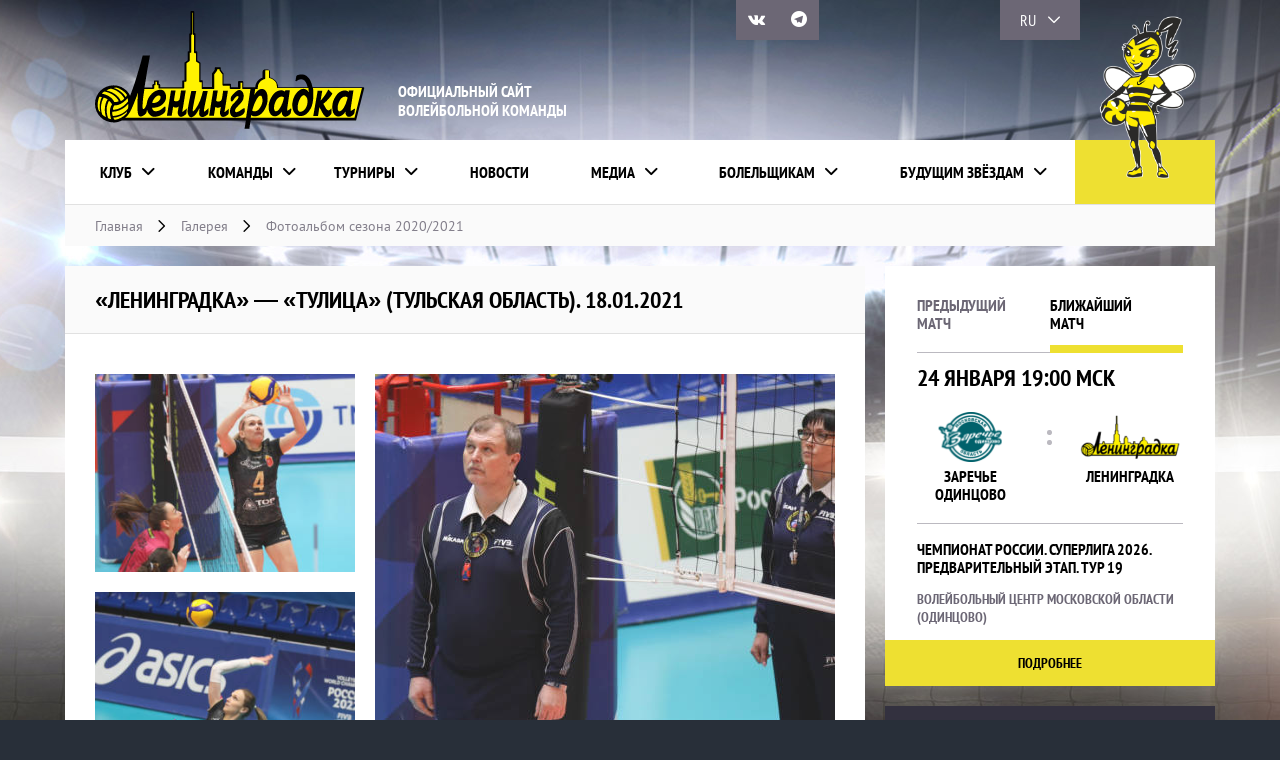

--- FILE ---
content_type: text/html; charset=UTF-8
request_url: http://leningradka.spb.ru/gallery/leningradka-tulitsa-tulskaya-oblast-18-01-2021/
body_size: 11828
content:
<!DOCTYPE html>
<html lang="ru_RU">
  <head>
    <title>«Ленинградка» — «Тулица» (Тульская область). 18.01.2021 &ndash; Ленинградка</title>
  <meta http-equiv="Content-Type" content="text/html; charset=UTF-8" />
 	<meta charset="utf-8">
	<meta http-equiv="x-ua-compatible" content="ie=edge">
	<meta name="viewport" content="width=device-width">

	<link rel="icon" type="image/png" href="/favicon-16x16.png" sizes="16x16">
	<link rel="icon" type="image/png" href="/favicon-32x32.png" sizes="32x32">
	<link rel="apple-touch-icon" sizes="180x180" href="/apple-touch-icon.png">
	<link rel="manifest" href="/manifest.json">
	<link rel="mask-icon" href="/safari-pinned-tab.svg" color="#001e8a">
	<meta name="theme-color" content="#ffffff">

	<!-- HTML5 shim and Respond.js for IE8 support of HTML5 elements and media queries -->
	<!-- WARNING: Respond.js doesn't work if you view the page via file:// -->
	<!--[if lt IE 9]>
	  <script src="https://oss.maxcdn.com/html5shiv/3.7.2/html5shiv.min.js"></script>
	  <script src="https://oss.maxcdn.com/respond/1.4.2/respond.min.js"></script>
	<![endif]-->


  
<!-- This site is optimized with the Yoast SEO plugin v4.5 - https://yoast.com/wordpress/plugins/seo/ -->
<meta name="description" content="Фотогалерея «Ленинградка» — «Тулица» (Тульская область). 18.01.2021 &ndash; Ленинградка."/>
<meta name="robots" content="noodp"/>
<link rel="canonical" href="https://leningradka.spb.ru/gallery/leningradka-tulitsa-tulskaya-oblast-18-01-2021/" />
<meta property="og:locale" content="ru_RU" />
<meta property="og:type" content="article" />
<meta property="og:title" content="«Ленинградка» — «Тулица» (Тульская область). 18.01.2021 &ndash; Ленинградка" />
<meta property="og:description" content="Фотогалерея «Ленинградка» — «Тулица» (Тульская область). 18.01.2021 &ndash; Ленинградка." />
<meta property="og:url" content="https://leningradka.spb.ru/gallery/leningradka-tulitsa-tulskaya-oblast-18-01-2021/" />
<meta property="og:site_name" content="Ленинградка" />
<meta property="og:image" content="https://leningradka.spb.ru/content/uploads/2021/01/REA_5960-1.jpg" />
<meta property="og:image:width" content="1500" />
<meta property="og:image:height" content="1073" />
<meta name="twitter:card" content="summary" />
<meta name="twitter:description" content="Фотогалерея «Ленинградка» — «Тулица» (Тульская область). 18.01.2021 &ndash; Ленинградка." />
<meta name="twitter:title" content="«Ленинградка» — «Тулица» (Тульская область). 18.01.2021 &ndash; Ленинградка" />
<meta name="twitter:image" content="https://leningradka.spb.ru/content/uploads/2021/01/REA_5960-1.jpg" />
<!-- / Yoast SEO plugin. -->

<link rel='dns-prefetch' href='//fonts.googleapis.com' />
<link rel='dns-prefetch' href='//s.w.org' />
		<script type="text/javascript">
			window._wpemojiSettings = {"baseUrl":"https:\/\/s.w.org\/images\/core\/emoji\/2.2.1\/72x72\/","ext":".png","svgUrl":"https:\/\/s.w.org\/images\/core\/emoji\/2.2.1\/svg\/","svgExt":".svg","source":{"concatemoji":"http:\/\/leningradka.spb.ru\/wp-includes\/js\/wp-emoji-release.min.js?ver=4.7.3"}};
			!function(a,b,c){function d(a){var b,c,d,e,f=String.fromCharCode;if(!k||!k.fillText)return!1;switch(k.clearRect(0,0,j.width,j.height),k.textBaseline="top",k.font="600 32px Arial",a){case"flag":return k.fillText(f(55356,56826,55356,56819),0,0),!(j.toDataURL().length<3e3)&&(k.clearRect(0,0,j.width,j.height),k.fillText(f(55356,57331,65039,8205,55356,57096),0,0),b=j.toDataURL(),k.clearRect(0,0,j.width,j.height),k.fillText(f(55356,57331,55356,57096),0,0),c=j.toDataURL(),b!==c);case"emoji4":return k.fillText(f(55357,56425,55356,57341,8205,55357,56507),0,0),d=j.toDataURL(),k.clearRect(0,0,j.width,j.height),k.fillText(f(55357,56425,55356,57341,55357,56507),0,0),e=j.toDataURL(),d!==e}return!1}function e(a){var c=b.createElement("script");c.src=a,c.defer=c.type="text/javascript",b.getElementsByTagName("head")[0].appendChild(c)}var f,g,h,i,j=b.createElement("canvas"),k=j.getContext&&j.getContext("2d");for(i=Array("flag","emoji4"),c.supports={everything:!0,everythingExceptFlag:!0},h=0;h<i.length;h++)c.supports[i[h]]=d(i[h]),c.supports.everything=c.supports.everything&&c.supports[i[h]],"flag"!==i[h]&&(c.supports.everythingExceptFlag=c.supports.everythingExceptFlag&&c.supports[i[h]]);c.supports.everythingExceptFlag=c.supports.everythingExceptFlag&&!c.supports.flag,c.DOMReady=!1,c.readyCallback=function(){c.DOMReady=!0},c.supports.everything||(g=function(){c.readyCallback()},b.addEventListener?(b.addEventListener("DOMContentLoaded",g,!1),a.addEventListener("load",g,!1)):(a.attachEvent("onload",g),b.attachEvent("onreadystatechange",function(){"complete"===b.readyState&&c.readyCallback()})),f=c.source||{},f.concatemoji?e(f.concatemoji):f.wpemoji&&f.twemoji&&(e(f.twemoji),e(f.wpemoji)))}(window,document,window._wpemojiSettings);
		</script>
		<style type="text/css">
img.wp-smiley,
img.emoji {
	display: inline !important;
	border: none !important;
	box-shadow: none !important;
	height: 1em !important;
	width: 1em !important;
	margin: 0 .07em !important;
	vertical-align: -0.1em !important;
	background: none !important;
	padding: 0 !important;
}
</style>
<link rel='stylesheet' id='contact-form-7-css'  href='http://leningradka.spb.ru/content/plugins/contact-form-7/includes/css/styles.css?ver=4.7' type='text/css' media='all' />
<link rel='stylesheet' id='dashicons-css'  href='http://leningradka.spb.ru/wp-includes/css/dashicons.min.css?ver=4.7.3' type='text/css' media='all' />
<link rel='stylesheet' id='sportspress-general-css'  href='//leningradka.spb.ru/content/plugins/sportspress-pro/includes/sportspress/assets/css/sportspress.css?ver=2.3.2' type='text/css' media='all' />
<link rel='stylesheet' id='sportspress-icons-css'  href='//leningradka.spb.ru/content/plugins/sportspress-pro/includes/sportspress/assets/css/icons.css?ver=2.2' type='text/css' media='all' />
<link rel='stylesheet' id='sportspress-league-menu-css'  href='//leningradka.spb.ru/content/plugins/sportspress-pro/includes/sportspress-league-menu/css/sportspress-league-menu.css?ver=2.1.2' type='text/css' media='all' />
<link rel='stylesheet' id='sportspress-event-statistics-css'  href='//leningradka.spb.ru/content/plugins/sportspress-pro/includes/sportspress-match-stats/css/sportspress-match-stats.css?ver=2.2' type='text/css' media='all' />
<link rel='stylesheet' id='sportspress-scoreboard-css'  href='//leningradka.spb.ru/content/plugins/sportspress-pro/includes/sportspress-scoreboard/css/sportspress-scoreboard.css?ver=2.2.4' type='text/css' media='all' />
<link rel='stylesheet' id='sportspress-scoreboard-ltr-css'  href='//leningradka.spb.ru/content/plugins/sportspress-pro/includes/sportspress-scoreboard/css/sportspress-scoreboard-ltr.css?ver=2.2.4' type='text/css' media='all' />
<link rel='stylesheet' id='sportspress-timelines-css'  href='//leningradka.spb.ru/content/plugins/sportspress-pro/includes/sportspress-timelines/css/sportspress-timelines.css?ver=2.2' type='text/css' media='all' />
<link rel='stylesheet' id='sportspress-tournaments-css'  href='//leningradka.spb.ru/content/plugins/sportspress-pro/includes/sportspress-tournaments/css/sportspress-tournaments.css?ver=2.3' type='text/css' media='all' />
<link rel='stylesheet' id='sportspress-tournaments-ltr-css'  href='//leningradka.spb.ru/content/plugins/sportspress-pro/includes/sportspress-tournaments/css/sportspress-tournaments-ltr.css?ver=2.3' type='text/css' media='all' />
<link rel='stylesheet' id='jquery-bracket-css'  href='//leningradka.spb.ru/content/plugins/sportspress-pro/includes/sportspress-tournaments/css/jquery.bracket.min.css?ver=0.11.0' type='text/css' media='all' />
<link rel='stylesheet' id='sportspress-twitter-css'  href='//leningradka.spb.ru/content/plugins/sportspress-pro/includes/sportspress-twitter/css/sportspress-twitter.css?ver=2.1.1' type='text/css' media='all' />
<link rel='stylesheet' id='sportspress-user-scores-css'  href='//leningradka.spb.ru/content/plugins/sportspress-pro/includes/sportspress-user-scores/css/sportspress-user-scores.css?ver=2.3' type='text/css' media='all' />
<link rel='stylesheet' id='sportspress-roboto-css'  href='//fonts.googleapis.com/css?family=Roboto%3A400%2C500&#038;subset=cyrillic%2Ccyrillic-ext%2Cgreek%2Cgreek-ext%2Clatin-ext%2Cvietnamese&#038;ver=2.3' type='text/css' media='all' />
<link rel='stylesheet' id='sportspress-style-css'  href='//leningradka.spb.ru/content/plugins/sportspress-pro/includes/sportspress/assets/css/sportspress-style.css?ver=2.3' type='text/css' media='all' />
<link rel='stylesheet' id='sportspress-style-ltr-css'  href='//leningradka.spb.ru/content/plugins/sportspress-pro/includes/sportspress/assets/css/sportspress-style-ltr.css?ver=2.3' type='text/css' media='all' />
<link rel='stylesheet' id='wp-polls-css'  href='http://leningradka.spb.ru/content/plugins/wp-polls/polls-css.css?ver=2.73.8' type='text/css' media='all' />
<style id='wp-polls-inline-css' type='text/css'>
.wp-polls .pollbar {
	margin: 1px;
	font-size: 12px;
	line-height: 14px;
	height: 14px;
	background: #eee031;
	border: 1px solid #eee031;
}

</style>
<link rel='stylesheet' id='InformaPro-css'  href='http://leningradka.spb.ru/content/themes/pw-leningradka/fonts/InformaPro/stylesheet.css?ver=4.7.3' type='text/css' media='all' />
<link rel='stylesheet' id='WIcons-css'  href='http://leningradka.spb.ru/content/themes/pw-leningradka/fonts/Icons/style.css?ver=4.7.3' type='text/css' media='all' />
<link rel='stylesheet' id='ptsans-css'  href='http://leningradka.spb.ru/content/themes/pw-leningradka/fonts/ptsans/ptsans.css?ver=4.7.3' type='text/css' media='all' />
<link rel='stylesheet' id='ptsansnarrow-css'  href='http://leningradka.spb.ru/content/themes/pw-leningradka/fonts/ptsansnarrow/ptsansnarrow.css?ver=4.7.3' type='text/css' media='all' />
<link rel='stylesheet' id='normalize-css'  href='http://leningradka.spb.ru/content/themes/pw-leningradka/css/normalize.css?ver=4.7.3' type='text/css' media='all' />
<link rel='stylesheet' id='swiper-css'  href='http://leningradka.spb.ru/content/themes/pw-leningradka/css/swiper.min.css?ver=4.7.3' type='text/css' media='all' />
<link rel='stylesheet' id='mystyle-css'  href='http://leningradka.spb.ru/content/themes/pw-leningradka/css/style.css?v=1.13&#038;ver=4.7.3' type='text/css' media='all' />
<link rel='stylesheet' id='respond-css'  href='http://leningradka.spb.ru/content/themes/pw-leningradka/css/respond.css?v=1.13&#038;ver=4.7.3' type='text/css' media='all' />
<link rel='stylesheet' id='lightgallery-css'  href='http://leningradka.spb.ru/content/themes/pw-leningradka/lightgallery/css/lightgallery.min.css?ver=4.7.3' type='text/css' media='all' />
<style type="text/css"></style><script type='text/javascript' src='http://leningradka.spb.ru/content/themes/pw-leningradka/js/jquery.min.js?ver=4.7.3'></script>
<script type='text/javascript' src='http://leningradka.spb.ru/content/plugins/sportspress-pro/includes/sportspress-tournaments/js/jquery.bracket.min.js?ver=0.11.0'></script>
<script type='text/javascript' src='http://leningradka.spb.ru/content/themes/pw-leningradka/js/jquery.mousewheel.min.js?ver=4.7.3'></script>
<script type='text/javascript' src='http://leningradka.spb.ru/content/themes/pw-leningradka/lightgallery/js/lightgallery.min.js?ver=4.7.3'></script>
<script type='text/javascript' src='http://leningradka.spb.ru/content/themes/pw-leningradka/js/swiper.jquery.min.js?ver=4.7.3'></script>
<script type='text/javascript' src='http://leningradka.spb.ru/content/themes/pw-leningradka/js/tabs.js?ver=4.7.3'></script>
<script type='text/javascript' src='http://leningradka.spb.ru/content/themes/pw-leningradka/js/jquery.fitvids.js?ver=4.7.3'></script>
<script type='text/javascript' src='http://leningradka.spb.ru/content/themes/pw-leningradka/js/scripts.js?v=7&#038;ver=4.7.3'></script>
<link rel='https://api.w.org/' href='https://leningradka.spb.ru/wp-json/' />
<link rel="alternate" type="application/json+oembed" href="https://leningradka.spb.ru/wp-json/oembed/1.0/embed?url=https%3A%2F%2Fleningradka.spb.ru%2Fgallery%2Fleningradka-tulitsa-tulskaya-oblast-18-01-2021%2F" />
<link rel="alternate" type="text/xml+oembed" href="https://leningradka.spb.ru/wp-json/oembed/1.0/embed?url=https%3A%2F%2Fleningradka.spb.ru%2Fgallery%2Fleningradka-tulitsa-tulskaya-oblast-18-01-2021%2F&#038;format=xml" />
		<div id="fb-root"></div>
		<script>(function(d, s, id) {
		  var js, fjs = d.getElementsByTagName(s)[0];
		  if (d.getElementById(id)) return;
		  js = d.createElement(s); js.id = id;
		  js.src = "//connect.facebook.net/en_US/sdk.js#xfbml=1&version=v2.8&appId=818713328266556";
		  fjs.parentNode.insertBefore(js, fjs);
		}(document, 'script', 'facebook-jssdk'));</script>
		<link rel="icon" href="https://leningradka.spb.ru/content/uploads/2018/09/cropped-New-Project-32x32.png" sizes="32x32" />
<link rel="icon" href="https://leningradka.spb.ru/content/uploads/2018/09/cropped-New-Project-192x192.png" sizes="192x192" />
<link rel="apple-touch-icon-precomposed" href="https://leningradka.spb.ru/content/uploads/2018/09/cropped-New-Project-180x180.png" />
<meta name="msapplication-TileImage" content="https://leningradka.spb.ru/content/uploads/2018/09/cropped-New-Project-270x270.png" />

  
  </head>
  <body class="gallery-template-default single single-gallery postid-40841">



	<!-- Header -->
	<header id="header">
		<div class="container">
			<div class="h__top">
				<a class="h__top-logo" href="https://leningradka.spb.ru/" title=""></a>
				<div class="h__top-desc">ОФИЦИАЛЬНЫЙ САЙТ ВОЛЕЙБОЛЬНОЙ КОМАНДЫ</div>
			</div>
			<nav id="nav">
				<ul id="main-menu" class="menu"><li id="menu-item-6513" class="menu-item menu-item-type-custom menu-item-object-custom menu-item-has-children menu-item-6513"><a href="#">Клуб</a>
<ul class="sub-menu">
	<li id="menu-item-6514" class="menu-item menu-item-type-post_type menu-item-object-page menu-item-6514"><a href="https://leningradka.spb.ru/club/">О клубе</a></li>
	<li id="menu-item-29" class="menu-item menu-item-type-post_type menu-item-object-page menu-item-29"><a href="https://leningradka.spb.ru/club/history/">История</a></li>
	<li id="menu-item-5173" class="menu-item menu-item-type-post_type menu-item-object-page menu-item-5173"><a href="https://leningradka.spb.ru/club/administration/">Администрация</a></li>
	<li id="menu-item-34" class="menu-item menu-item-type-post_type menu-item-object-page menu-item-34"><a href="https://leningradka.spb.ru/club/contacts/">Контакты</a></li>
	<li id="menu-item-65302" class="menu-item menu-item-type-post_type menu-item-object-page menu-item-65302"><a href="https://leningradka.spb.ru/club/partnyory/">Партнёры</a></li>
	<li id="menu-item-32" class="menu-item menu-item-type-post_type menu-item-object-page menu-item-32"><a href="https://leningradka.spb.ru/club/arenas/">Арены</a></li>
	<li id="menu-item-5174" class="menu-item menu-item-type-post_type menu-item-object-page menu-item-5174"><a href="https://leningradka.spb.ru/club/results/">Все результаты команды</a></li>
</ul>
</li>
<li id="menu-item-5175" class="menu-item menu-item-type-custom menu-item-object-custom menu-item-has-children menu-item-5175"><a href="#">Команды</a>
<ul class="sub-menu">
	<li id="menu-item-6515" class="menu-item menu-item-type-custom menu-item-object-custom menu-item-has-children menu-item-6515"><a href="https://leningradka.spb.ru/team/leningradka/">Ленинградка</a>
	<ul class="sub-menu">
		<li id="menu-item-5325" class="menu-item menu-item-type-post_type menu-item-object-sp_team menu-item-5325"><a href="https://leningradka.spb.ru/team/leningradka/">Состав команды</a></li>
		<li id="menu-item-32279" class="menu-item menu-item-type-post_type menu-item-object-sp_list menu-item-32279"><a href="https://leningradka.spb.ru/list/leningradka-2016-2017/">Игроки</a></li>
		<li id="menu-item-5420" class="menu-item menu-item-type-post_type menu-item-object-sp_directory menu-item-5420"><a href="https://leningradka.spb.ru/directory/trenery-leningradka/">Тренеры</a></li>
		<li id="menu-item-5391" class="menu-item menu-item-type-custom menu-item-object-custom menu-item-5391"><a href="https://leningradka.spb.ru/statistics/superliga-2024-2025-zhenshhiny/">Статистика</a></li>
	</ul>
</li>
	<li id="menu-item-6516" class="menu-item menu-item-type-custom menu-item-object-custom menu-item-has-children menu-item-6516"><a href="https://leningradka.spb.ru/team/leningradka-m/">Ленинградка-М</a>
	<ul class="sub-menu">
		<li id="menu-item-5324" class="menu-item menu-item-type-post_type menu-item-object-sp_team menu-item-5324"><a href="https://leningradka.spb.ru/team/leningradka-m/">Состав команды</a></li>
		<li id="menu-item-5304" class="menu-item menu-item-type-post_type menu-item-object-sp_list menu-item-5304"><a href="https://leningradka.spb.ru/list/leningradka-m-2016-2017/">Игроки</a></li>
		<li id="menu-item-5422" class="menu-item menu-item-type-post_type menu-item-object-sp_directory menu-item-5422"><a href="https://leningradka.spb.ru/directory/trenery/">Тренеры</a></li>
		<li id="menu-item-5401" class="menu-item menu-item-type-custom menu-item-object-custom menu-item-5401"><a href="https://leningradka.spb.ru/statistics/molodezhnaya-liga-2024-2025-zhenshhiny/">Статистика</a></li>
	</ul>
</li>
</ul>
</li>
<li id="menu-item-5180" class="menu-item menu-item-type-custom menu-item-object-custom menu-item-has-children menu-item-5180"><a href="#">Турниры</a>
<ul class="sub-menu">
	<li id="menu-item-6741" class="menu-item menu-item-type-custom menu-item-object-custom menu-item-has-children menu-item-6741"><a href="https://leningradka.spb.ru/league/chempionat-rossii-superliga/">Чемпионат России. Суперлига</a>
	<ul class="sub-menu">
		<li id="menu-item-6740" class="menu-item menu-item-type-post_type menu-item-object-page menu-item-6740"><a href="https://leningradka.spb.ru/kalendar-chempionat-rossii/">Календарь</a></li>
		<li id="menu-item-5181" class="menu-item menu-item-type-custom menu-item-object-custom menu-item-5181"><a href="/league/chempionat-rossii-superliga/">Результаты</a></li>
	</ul>
</li>
	<li id="menu-item-82206" class="menu-item menu-item-type-custom menu-item-object-custom menu-item-has-children menu-item-82206"><a href="https://leningradka.spb.ru/calendar/kalendar-superkubok-rossii-2025/">Суперкубок России</a>
	<ul class="sub-menu">
		<li id="menu-item-82207" class="menu-item menu-item-type-post_type menu-item-object-page menu-item-82207"><a href="https://leningradka.spb.ru/kalendar-superkubka-rossii/">Календарь</a></li>
		<li id="menu-item-82208" class="menu-item menu-item-type-custom menu-item-object-custom menu-item-82208"><a href="https://leningradka.spb.ru/league/superkubok-rossii/">Результаты</a></li>
	</ul>
</li>
	<li id="menu-item-6746" class="menu-item menu-item-type-custom menu-item-object-custom menu-item-has-children menu-item-6746"><a href="https://leningradka.spb.ru/league/chempionat-rossii-molodyozhnaya-liga/">Чемпионат России. Молодёжная лига</a>
	<ul class="sub-menu">
		<li id="menu-item-6745" class="menu-item menu-item-type-post_type menu-item-object-page menu-item-6745"><a href="https://leningradka.spb.ru/calendar/">Календарь</a></li>
		<li id="menu-item-5182" class="menu-item menu-item-type-custom menu-item-object-custom menu-item-5182"><a href="/league/chempionat-rossii-molodyozhnaya-liga/">Результаты</a></li>
	</ul>
</li>
	<li id="menu-item-79591" class="menu-item menu-item-type-custom menu-item-object-custom menu-item-has-children menu-item-79591"><a href="https://leningradka.spb.ru/calendar/kalendar-kubok-pobedy-predvaritelnyj-etap/">Кубок Победы</a>
	<ul class="sub-menu">
		<li id="menu-item-79598" class="menu-item menu-item-type-post_type menu-item-object-page menu-item-79598"><a href="https://leningradka.spb.ru/kalendar-kubka-pobedy/">Календарь</a></li>
		<li id="menu-item-79593" class="menu-item menu-item-type-custom menu-item-object-custom menu-item-79593"><a href="https://leningradka.spb.ru/league/predvaritelnyj-etap-kubok-pobedy/">Результаты</a></li>
	</ul>
</li>
	<li id="menu-item-6753" class="menu-item menu-item-type-custom menu-item-object-custom menu-item-has-children menu-item-6753"><a href="https://leningradka.spb.ru/league/kubok-rossii/">Кубок России</a>
	<ul class="sub-menu">
		<li id="menu-item-6755" class="menu-item menu-item-type-post_type menu-item-object-page menu-item-6755"><a href="https://leningradka.spb.ru/kalendar-kubok-rossii/">Календарь</a></li>
		<li id="menu-item-5183" class="menu-item menu-item-type-custom menu-item-object-custom menu-item-5183"><a href="/league/kubok-rossii/">Результаты</a></li>
	</ul>
</li>
	<li id="menu-item-14817" class="menu-item menu-item-type-custom menu-item-object-custom menu-item-has-children menu-item-14817"><a href="https://leningradka.spb.ru/league/kubok-molodezhnoj-ligi/">Кубок молодёжной лиги</a>
	<ul class="sub-menu">
		<li id="menu-item-14818" class="menu-item menu-item-type-post_type menu-item-object-page menu-item-14818"><a href="https://leningradka.spb.ru/kalendar-kubka-molodyozhnoj-ligi/">Календарь</a></li>
		<li id="menu-item-15458" class="menu-item menu-item-type-custom menu-item-object-custom menu-item-15458"><a href="/league/kubok-molodezhnoj-ligi/">Результаты</a></li>
	</ul>
</li>
</ul>
</li>
<li id="menu-item-5184" class="hide menu-item menu-item-type-taxonomy menu-item-object-category menu-item-5184"><a href="https://leningradka.spb.ru/news/">Новости</a></li>
<li id="menu-item-5185" class="hide menu-item menu-item-type-custom menu-item-object-custom menu-item-has-children menu-item-5185"><a href="#">Медиа</a>
<ul class="sub-menu">
	<li id="menu-item-5187" class="menu-item menu-item-type-post_type menu-item-object-page menu-item-5187"><a href="https://leningradka.spb.ru/gallery/">Галерея</a></li>
	<li id="menu-item-5186" class="menu-item menu-item-type-post_type menu-item-object-page menu-item-5186"><a href="https://leningradka.spb.ru/video/">Видео</a></li>
	<li id="menu-item-5188" class="menu-item menu-item-type-taxonomy menu-item-object-category menu-item-5188"><a href="https://leningradka.spb.ru/pressa/">Пресса о нас</a></li>
</ul>
</li>
<li id="menu-item-6510" class="menu-item menu-item-type-custom menu-item-object-custom menu-item-has-children menu-item-6510"><a href="#">Болельщикам</a>
<ul class="sub-menu">
	<li id="menu-item-13269" class="menu-item menu-item-type-taxonomy menu-item-object-category menu-item-13269"><a href="https://leningradka.spb.ru/fan-klub/">Фан-клуб</a></li>
	<li id="menu-item-5195" class="menu-item menu-item-type-post_type menu-item-object-page menu-item-5195"><a href="https://leningradka.spb.ru/bolelshhikam/poleznye-ssylki/">Полезные ссылки</a></li>
	<li id="menu-item-5196" class="menu-item menu-item-type-post_type menu-item-object-page menu-item-5196"><a href="https://leningradka.spb.ru/bolelshhikam/luchshie-foto/">Лучшие фото</a></li>
	<li id="menu-item-57562" class="menu-item menu-item-type-taxonomy menu-item-object-category menu-item-57562"><a href="https://leningradka.spb.ru/100-let-rossijskomu-volejbolu/">100 лет российскому волейболу</a></li>
	<li id="menu-item-67678" class="menu-item menu-item-type-taxonomy menu-item-object-category menu-item-67678"><a href="https://leningradka.spb.ru/zhyolto-chyornaya-lyubov/">«Жёлто-чёрная любовь»</a></li>
	<li id="menu-item-12766" class="menu-item menu-item-type-custom menu-item-object-custom menu-item-has-children menu-item-12766"><a href="https://leningradka.spb.ru/vne-ploshhadki-galereya/">Вне площадки</a>
	<ul class="sub-menu">
		<li id="menu-item-5198" class="menu-item menu-item-type-taxonomy menu-item-object-category menu-item-5198"><a href="https://leningradka.spb.ru/vne-ploshhadki/">Новости</a></li>
		<li id="menu-item-12767" class="menu-item menu-item-type-post_type menu-item-object-page menu-item-12767"><a href="https://leningradka.spb.ru/vne-ploshhadki-galereya/">Галерея</a></li>
	</ul>
</li>
	<li id="menu-item-6384" class="menu-item menu-item-type-post_type menu-item-object-page menu-item-6384"><a href="https://leningradka.spb.ru/pollsarchive/">Голосования</a></li>
</ul>
</li>
<li id="menu-item-6511" class="menu-item menu-item-type-custom menu-item-object-custom menu-item-has-children menu-item-6511"><a href="#">Будущим звёздам</a>
<ul class="sub-menu">
	<li id="menu-item-5263" class="menu-item menu-item-type-post_type menu-item-object-page menu-item-5263"><a href="https://leningradka.spb.ru/budushhim-zvyozdam/kolledzh-olimpijskogo-rezerva/">Колледж олимпийского резерва</a></li>
	<li id="menu-item-57105" class="menu-item menu-item-type-post_type menu-item-object-page menu-item-57105"><a href="https://leningradka.spb.ru/budushhim-zvyozdam/gruppa-podgotovki/">Группа подготовки</a></li>
	<li id="menu-item-5262" class="menu-item menu-item-type-post_type menu-item-object-page menu-item-5262"><a href="https://leningradka.spb.ru/budushhim-zvyozdam/volejbol-detyam/">Волейбол — детям</a></li>
</ul>
</li>
</ul>				<div class="h__bee"></div>
			</nav>
			
			
										<ul class="hsocial">
												<li><a href="https://vk.com/leningradkaspb" target="_blank" title="Мы вКонтакте"><i class="icon icon-vk"></i></a></li>												
												<li><a href="https://t.me/team_leningradka" target="_blank" title="Наш Telegram"><i class="icon icon-telegram"></i></a></li>
					</ul>
										
					
			<ul class="h__lang">
				<li class="active">
					<a href="#" title="">RU</a>
				</li>
				<li>
					<a href="/en/" title="">EN</a>
				</li>
			</ul>
		</div>
	</header>
	<!-- // Header -->




	<!-- Breadcrumbs -->
		<div id="breadcrumbs">
		<div class="container">
			<div class="breadcrumbs">
				<a href="/" title="Главная">Главная</a>
				<span class="icon icon-down-chevron"></span>
				<a href="/gallery/" title="Галерея">Галерея</a>
				<span class="icon icon-down-chevron"></span>
				<a href="https://leningradka.spb.ru/album/2020-2021/" title="Фотоальбом сезона 2020/2021">Фотоальбом сезона 2020/2021</a>
			</div>
		</div>
	</div>
      	<!-- // Breadcrumbs -->


	<!-- Home -->
	<div id="content" class="container">
		<!-- Main -->
		<main id="main" role="main" class="album nostretch">
			<div class="m__page no-footer">
				<header class="m__page-header">
					<h1>«Ленинградка» — «Тулица» (Тульская область). 18.01.2021</h1>
				</header>
				        
        
                    
                    
                    
                    
                    
                    
                    
                    
                    
                    
                    
                    
                    
                    
                    
                    
                    
                    
                    
                    
                    
                    
                    
                    
                    
                    
                    
                    
                    
                    
                    
                    
                    
                    
                    
                    
                    
                    
                    
                    
                    
                    
                    
                    
                    
                    
                    
                    
                    
                    
                    
                    
                    
                    
                    
                    
                    
                    
                    
                    
                    
                    
                    
                    
                    
                    
                    
                    
                    
                    
                    
                    
                    
                    
                    
                    
                    
                    
                    
                    
                    
                    
                    
                    
                    
                    
                    
                    
                    
                    
                    
                    
                    
                    
                    
                    
                    					<div class="m__page-photos">
						<ul class="lightgallery">
              <li class="big right" data-src="https://leningradka.spb.ru/content/uploads/2021/01/ERA_6273.jpg"><img class="img-responsive" alt="" title="" src="https://leningradka.spb.ru/content/uploads/2021/01/ERA_6273-460x415.jpg" ></li><li class="small" data-src="https://leningradka.spb.ru/content/uploads/2021/01/ERA_6341.jpg"><img class="img-responsive" alt="" title="" src="https://leningradka.spb.ru/content/uploads/2021/01/ERA_6341-300x228.jpg" ></li><li class="small" data-src="https://leningradka.spb.ru/content/uploads/2021/01/ERA_6345.jpg"><img class="img-responsive" alt="" title="" src="https://leningradka.spb.ru/content/uploads/2021/01/ERA_6345-300x228.jpg" ></li><li class="big" data-src="https://leningradka.spb.ru/content/uploads/2021/01/ERA_6425-1.jpg"><img class="img-responsive" alt="" title="" src="https://leningradka.spb.ru/content/uploads/2021/01/ERA_6425-1-460x415.jpg" ></li><li class="small" data-src="https://leningradka.spb.ru/content/uploads/2021/01/ERA_6448.jpg"><img class="img-responsive" alt="" title="" src="https://leningradka.spb.ru/content/uploads/2021/01/ERA_6448-300x228.jpg" ></li><li class="small" data-src="https://leningradka.spb.ru/content/uploads/2021/01/ERA_6451.jpg"><img class="img-responsive" alt="" title="" src="https://leningradka.spb.ru/content/uploads/2021/01/ERA_6451-300x228.jpg" ></li><li class="big right" data-src="https://leningradka.spb.ru/content/uploads/2021/01/ERA_6453.jpg"><img class="img-responsive" alt="" title="" src="https://leningradka.spb.ru/content/uploads/2021/01/ERA_6453-460x415.jpg" ></li><li class="small" data-src="https://leningradka.spb.ru/content/uploads/2021/01/ERA_6464.jpg"><img class="img-responsive" alt="" title="" src="https://leningradka.spb.ru/content/uploads/2021/01/ERA_6464-300x228.jpg" ></li><li class="small" data-src="https://leningradka.spb.ru/content/uploads/2021/01/ERA_6482.jpg"><img class="img-responsive" alt="" title="" src="https://leningradka.spb.ru/content/uploads/2021/01/ERA_6482-300x228.jpg" ></li><li class="big" data-src="https://leningradka.spb.ru/content/uploads/2021/01/ERA_6485.jpg"><img class="img-responsive" alt="" title="" src="https://leningradka.spb.ru/content/uploads/2021/01/ERA_6485-460x415.jpg" ></li><li class="small" data-src="https://leningradka.spb.ru/content/uploads/2021/01/ERA_6508.jpg"><img class="img-responsive" alt="" title="" src="https://leningradka.spb.ru/content/uploads/2021/01/ERA_6508-300x228.jpg" ></li><li class="small" data-src="https://leningradka.spb.ru/content/uploads/2021/01/ERA_6521.jpg"><img class="img-responsive" alt="" title="" src="https://leningradka.spb.ru/content/uploads/2021/01/ERA_6521-300x228.jpg" ></li><li class="big right" data-src="https://leningradka.spb.ru/content/uploads/2021/01/ERA_6577.jpg"><img class="img-responsive" alt="" title="" src="https://leningradka.spb.ru/content/uploads/2021/01/ERA_6577-460x415.jpg" ></li><li class="small" data-src="https://leningradka.spb.ru/content/uploads/2021/01/ERA_6599.jpg"><img class="img-responsive" alt="" title="" src="https://leningradka.spb.ru/content/uploads/2021/01/ERA_6599-300x228.jpg" ></li><li class="small" data-src="https://leningradka.spb.ru/content/uploads/2021/01/ERA_6627.jpg"><img class="img-responsive" alt="" title="" src="https://leningradka.spb.ru/content/uploads/2021/01/ERA_6627-300x228.jpg" ></li><li class="big" data-src="https://leningradka.spb.ru/content/uploads/2021/01/ERA_6642.jpg"><img class="img-responsive" alt="" title="" src="https://leningradka.spb.ru/content/uploads/2021/01/ERA_6642-460x415.jpg" ></li><li class="small" data-src="https://leningradka.spb.ru/content/uploads/2021/01/ERA_6654.jpg"><img class="img-responsive" alt="" title="" src="https://leningradka.spb.ru/content/uploads/2021/01/ERA_6654-300x228.jpg" ></li><li class="small" data-src="https://leningradka.spb.ru/content/uploads/2021/01/ERA_6666-1.jpg"><img class="img-responsive" alt="" title="" src="https://leningradka.spb.ru/content/uploads/2021/01/ERA_6666-1-300x228.jpg" ></li><li class="big right" data-src="https://leningradka.spb.ru/content/uploads/2021/01/ERA_6680-1.jpg"><img class="img-responsive" alt="" title="" src="https://leningradka.spb.ru/content/uploads/2021/01/ERA_6680-1-460x415.jpg" ></li><li class="small" data-src="https://leningradka.spb.ru/content/uploads/2021/01/ERA_6732-1.jpg"><img class="img-responsive" alt="" title="" src="https://leningradka.spb.ru/content/uploads/2021/01/ERA_6732-1-300x228.jpg" ></li><li class="small" data-src="https://leningradka.spb.ru/content/uploads/2021/01/ERA_6772.jpg"><img class="img-responsive" alt="" title="" src="https://leningradka.spb.ru/content/uploads/2021/01/ERA_6772-300x228.jpg" ></li><li class="big" data-src="https://leningradka.spb.ru/content/uploads/2021/01/ERA_6776.jpg"><img class="img-responsive" alt="" title="" src="https://leningradka.spb.ru/content/uploads/2021/01/ERA_6776-460x415.jpg" ></li><li class="small" data-src="https://leningradka.spb.ru/content/uploads/2021/01/ERA_6816.jpg"><img class="img-responsive" alt="" title="" src="https://leningradka.spb.ru/content/uploads/2021/01/ERA_6816-300x228.jpg" ></li><li class="small" data-src="https://leningradka.spb.ru/content/uploads/2021/01/ERA_6826.jpg"><img class="img-responsive" alt="" title="" src="https://leningradka.spb.ru/content/uploads/2021/01/ERA_6826-300x228.jpg" ></li><li class="big right" data-src="https://leningradka.spb.ru/content/uploads/2021/01/ERA_6843.jpg"><img class="img-responsive" alt="" title="" src="https://leningradka.spb.ru/content/uploads/2021/01/ERA_6843-460x415.jpg" ></li><li class="small" data-src="https://leningradka.spb.ru/content/uploads/2021/01/ERA_6856.jpg"><img class="img-responsive" alt="" title="" src="https://leningradka.spb.ru/content/uploads/2021/01/ERA_6856-300x228.jpg" ></li><li class="small" data-src="https://leningradka.spb.ru/content/uploads/2021/01/ERA_6858.jpg"><img class="img-responsive" alt="" title="" src="https://leningradka.spb.ru/content/uploads/2021/01/ERA_6858-300x228.jpg" ></li><li class="big" data-src="https://leningradka.spb.ru/content/uploads/2021/01/ERA_6883-1.jpg"><img class="img-responsive" alt="" title="" src="https://leningradka.spb.ru/content/uploads/2021/01/ERA_6883-1-460x415.jpg" ></li><li class="small" data-src="https://leningradka.spb.ru/content/uploads/2021/01/ERA_6912-1.jpg"><img class="img-responsive" alt="" title="" src="https://leningradka.spb.ru/content/uploads/2021/01/ERA_6912-1-300x228.jpg" ></li><li class="small" data-src="https://leningradka.spb.ru/content/uploads/2021/01/ERA_6923.jpg"><img class="img-responsive" alt="" title="" src="https://leningradka.spb.ru/content/uploads/2021/01/ERA_6923-300x228.jpg" ></li><li class="big right" data-src="https://leningradka.spb.ru/content/uploads/2021/01/ERA_6935.jpg"><img class="img-responsive" alt="" title="" src="https://leningradka.spb.ru/content/uploads/2021/01/ERA_6935-460x415.jpg" ></li><li class="small" data-src="https://leningradka.spb.ru/content/uploads/2021/01/ERA_6956-1.jpg"><img class="img-responsive" alt="" title="" src="https://leningradka.spb.ru/content/uploads/2021/01/ERA_6956-1-300x228.jpg" ></li><li class="small" data-src="https://leningradka.spb.ru/content/uploads/2021/01/REA_4910-1.jpg"><img class="img-responsive" alt="" title="" src="https://leningradka.spb.ru/content/uploads/2021/01/REA_4910-1-300x228.jpg" ></li><li class="big" data-src="https://leningradka.spb.ru/content/uploads/2021/01/REA_4931.jpg"><img class="img-responsive" alt="" title="" src="https://leningradka.spb.ru/content/uploads/2021/01/REA_4931-460x415.jpg" ></li><li class="small" data-src="https://leningradka.spb.ru/content/uploads/2021/01/REA_4973.jpg"><img class="img-responsive" alt="" title="" src="https://leningradka.spb.ru/content/uploads/2021/01/REA_4973-300x228.jpg" ></li><li class="small" data-src="https://leningradka.spb.ru/content/uploads/2021/01/REA_4975.jpg"><img class="img-responsive" alt="" title="" src="https://leningradka.spb.ru/content/uploads/2021/01/REA_4975-300x228.jpg" ></li><li class="big right" data-src="https://leningradka.spb.ru/content/uploads/2021/01/REA_4988.jpg"><img class="img-responsive" alt="" title="" src="https://leningradka.spb.ru/content/uploads/2021/01/REA_4988-460x415.jpg" ></li><li class="small" data-src="https://leningradka.spb.ru/content/uploads/2021/01/REA_4992.jpg"><img class="img-responsive" alt="" title="" src="https://leningradka.spb.ru/content/uploads/2021/01/REA_4992-300x228.jpg" ></li><li class="small" data-src="https://leningradka.spb.ru/content/uploads/2021/01/REA_5007-1.jpg"><img class="img-responsive" alt="" title="" src="https://leningradka.spb.ru/content/uploads/2021/01/REA_5007-1-300x228.jpg" ></li><li class="big" data-src="https://leningradka.spb.ru/content/uploads/2021/01/REA_5055.jpg"><img class="img-responsive" alt="" title="" src="https://leningradka.spb.ru/content/uploads/2021/01/REA_5055-460x415.jpg" ></li><li class="small" data-src="https://leningradka.spb.ru/content/uploads/2021/01/REA_5072.jpg"><img class="img-responsive" alt="" title="" src="https://leningradka.spb.ru/content/uploads/2021/01/REA_5072-300x228.jpg" ></li><li class="small" data-src="https://leningradka.spb.ru/content/uploads/2021/01/REA_5097.jpg"><img class="img-responsive" alt="" title="" src="https://leningradka.spb.ru/content/uploads/2021/01/REA_5097-300x228.jpg" ></li><li class="big right" data-src="https://leningradka.spb.ru/content/uploads/2021/01/REA_5104.jpg"><img class="img-responsive" alt="" title="" src="https://leningradka.spb.ru/content/uploads/2021/01/REA_5104-460x415.jpg" ></li><li class="small" data-src="https://leningradka.spb.ru/content/uploads/2021/01/REA_5112.jpg"><img class="img-responsive" alt="" title="" src="https://leningradka.spb.ru/content/uploads/2021/01/REA_5112-300x228.jpg" ></li><li class="small" data-src="https://leningradka.spb.ru/content/uploads/2021/01/REA_5122-1.jpg"><img class="img-responsive" alt="" title="" src="https://leningradka.spb.ru/content/uploads/2021/01/REA_5122-1-300x228.jpg" ></li><li class="big" data-src="https://leningradka.spb.ru/content/uploads/2021/01/REA_5124.jpg"><img class="img-responsive" alt="" title="" src="https://leningradka.spb.ru/content/uploads/2021/01/REA_5124-460x415.jpg" ></li><li class="small" data-src="https://leningradka.spb.ru/content/uploads/2021/01/REA_5137-1.jpg"><img class="img-responsive" alt="" title="" src="https://leningradka.spb.ru/content/uploads/2021/01/REA_5137-1-300x228.jpg" ></li><li class="small" data-src="https://leningradka.spb.ru/content/uploads/2021/01/REA_5188.jpg"><img class="img-responsive" alt="" title="" src="https://leningradka.spb.ru/content/uploads/2021/01/REA_5188-300x228.jpg" ></li><li class="big right" data-src="https://leningradka.spb.ru/content/uploads/2021/01/REA_5193.jpg"><img class="img-responsive" alt="" title="" src="https://leningradka.spb.ru/content/uploads/2021/01/REA_5193-460x415.jpg" ></li><li class="small" data-src="https://leningradka.spb.ru/content/uploads/2021/01/REA_5221-1.jpg"><img class="img-responsive" alt="" title="" src="https://leningradka.spb.ru/content/uploads/2021/01/REA_5221-1-300x228.jpg" ></li><li class="small" data-src="https://leningradka.spb.ru/content/uploads/2021/01/REA_5243.jpg"><img class="img-responsive" alt="" title="" src="https://leningradka.spb.ru/content/uploads/2021/01/REA_5243-300x228.jpg" ></li><li class="big" data-src="https://leningradka.spb.ru/content/uploads/2021/01/REA_5250.jpg"><img class="img-responsive" alt="" title="" src="https://leningradka.spb.ru/content/uploads/2021/01/REA_5250-460x415.jpg" ></li><li class="small" data-src="https://leningradka.spb.ru/content/uploads/2021/01/REA_5252.jpg"><img class="img-responsive" alt="" title="" src="https://leningradka.spb.ru/content/uploads/2021/01/REA_5252-300x228.jpg" ></li><li class="small" data-src="https://leningradka.spb.ru/content/uploads/2021/01/REA_5259.jpg"><img class="img-responsive" alt="" title="" src="https://leningradka.spb.ru/content/uploads/2021/01/REA_5259-300x228.jpg" ></li><li class="big right" data-src="https://leningradka.spb.ru/content/uploads/2021/01/REA_5268-1.jpg"><img class="img-responsive" alt="" title="" src="https://leningradka.spb.ru/content/uploads/2021/01/REA_5268-1-460x415.jpg" ></li><li class="small" data-src="https://leningradka.spb.ru/content/uploads/2021/01/REA_5303.jpg"><img class="img-responsive" alt="" title="" src="https://leningradka.spb.ru/content/uploads/2021/01/REA_5303-300x228.jpg" ></li><li class="small" data-src="https://leningradka.spb.ru/content/uploads/2021/01/REA_5339.jpg"><img class="img-responsive" alt="" title="" src="https://leningradka.spb.ru/content/uploads/2021/01/REA_5339-300x228.jpg" ></li><li class="big" data-src="https://leningradka.spb.ru/content/uploads/2021/01/REA_5354.jpg"><img class="img-responsive" alt="" title="" src="https://leningradka.spb.ru/content/uploads/2021/01/REA_5354-460x415.jpg" ></li><li class="small" data-src="https://leningradka.spb.ru/content/uploads/2021/01/REA_5363-1.jpg"><img class="img-responsive" alt="" title="" src="https://leningradka.spb.ru/content/uploads/2021/01/REA_5363-1-300x228.jpg" ></li><li class="small" data-src="https://leningradka.spb.ru/content/uploads/2021/01/REA_5371.jpg"><img class="img-responsive" alt="" title="" src="https://leningradka.spb.ru/content/uploads/2021/01/REA_5371-300x228.jpg" ></li><li class="big right" data-src="https://leningradka.spb.ru/content/uploads/2021/01/REA_5395-1.jpg"><img class="img-responsive" alt="" title="" src="https://leningradka.spb.ru/content/uploads/2021/01/REA_5395-1-460x415.jpg" ></li><li class="small" data-src="https://leningradka.spb.ru/content/uploads/2021/01/REA_5406.jpg"><img class="img-responsive" alt="" title="" src="https://leningradka.spb.ru/content/uploads/2021/01/REA_5406-300x228.jpg" ></li><li class="small" data-src="https://leningradka.spb.ru/content/uploads/2021/01/REA_5407.jpg"><img class="img-responsive" alt="" title="" src="https://leningradka.spb.ru/content/uploads/2021/01/REA_5407-300x228.jpg" ></li><li class="big" data-src="https://leningradka.spb.ru/content/uploads/2021/01/REA_5410.jpg"><img class="img-responsive" alt="" title="" src="https://leningradka.spb.ru/content/uploads/2021/01/REA_5410-460x415.jpg" ></li><li class="small" data-src="https://leningradka.spb.ru/content/uploads/2021/01/REA_5416-1.jpg"><img class="img-responsive" alt="" title="" src="https://leningradka.spb.ru/content/uploads/2021/01/REA_5416-1-300x228.jpg" ></li><li class="small" data-src="https://leningradka.spb.ru/content/uploads/2021/01/REA_5419.jpg"><img class="img-responsive" alt="" title="" src="https://leningradka.spb.ru/content/uploads/2021/01/REA_5419-300x228.jpg" ></li><li class="big right" data-src="https://leningradka.spb.ru/content/uploads/2021/01/REA_5512.jpg"><img class="img-responsive" alt="" title="" src="https://leningradka.spb.ru/content/uploads/2021/01/REA_5512-460x415.jpg" ></li><li class="small" data-src="https://leningradka.spb.ru/content/uploads/2021/01/REA_5551.jpg"><img class="img-responsive" alt="" title="" src="https://leningradka.spb.ru/content/uploads/2021/01/REA_5551-300x228.jpg" ></li><li class="small" data-src="https://leningradka.spb.ru/content/uploads/2021/01/REA_5552.jpg"><img class="img-responsive" alt="" title="" src="https://leningradka.spb.ru/content/uploads/2021/01/REA_5552-300x228.jpg" ></li><li class="big" data-src="https://leningradka.spb.ru/content/uploads/2021/01/REA_5569.jpg"><img class="img-responsive" alt="" title="" src="https://leningradka.spb.ru/content/uploads/2021/01/REA_5569-460x415.jpg" ></li><li class="small" data-src="https://leningradka.spb.ru/content/uploads/2021/01/REA_5605.jpg"><img class="img-responsive" alt="" title="" src="https://leningradka.spb.ru/content/uploads/2021/01/REA_5605-300x228.jpg" ></li><li class="small" data-src="https://leningradka.spb.ru/content/uploads/2021/01/REA_5610.jpg"><img class="img-responsive" alt="" title="" src="https://leningradka.spb.ru/content/uploads/2021/01/REA_5610-300x228.jpg" ></li><li class="big right" data-src="https://leningradka.spb.ru/content/uploads/2021/01/REA_5617-1.jpg"><img class="img-responsive" alt="" title="" src="https://leningradka.spb.ru/content/uploads/2021/01/REA_5617-1-460x415.jpg" ></li><li class="small" data-src="https://leningradka.spb.ru/content/uploads/2021/01/REA_5634.jpg"><img class="img-responsive" alt="" title="" src="https://leningradka.spb.ru/content/uploads/2021/01/REA_5634-300x228.jpg" ></li><li class="small" data-src="https://leningradka.spb.ru/content/uploads/2021/01/REA_5641.jpg"><img class="img-responsive" alt="" title="" src="https://leningradka.spb.ru/content/uploads/2021/01/REA_5641-300x228.jpg" ></li><li class="big" data-src="https://leningradka.spb.ru/content/uploads/2021/01/REA_5677.jpg"><img class="img-responsive" alt="" title="" src="https://leningradka.spb.ru/content/uploads/2021/01/REA_5677-460x415.jpg" ></li><li class="small" data-src="https://leningradka.spb.ru/content/uploads/2021/01/REA_5717.jpg"><img class="img-responsive" alt="" title="" src="https://leningradka.spb.ru/content/uploads/2021/01/REA_5717-300x228.jpg" ></li><li class="small" data-src="https://leningradka.spb.ru/content/uploads/2021/01/REA_5727.jpg"><img class="img-responsive" alt="" title="" src="https://leningradka.spb.ru/content/uploads/2021/01/REA_5727-300x228.jpg" ></li><li class="big right" data-src="https://leningradka.spb.ru/content/uploads/2021/01/REA_5733.jpg"><img class="img-responsive" alt="" title="" src="https://leningradka.spb.ru/content/uploads/2021/01/REA_5733-460x415.jpg" ></li><li class="small" data-src="https://leningradka.spb.ru/content/uploads/2021/01/REA_5790.jpg"><img class="img-responsive" alt="" title="" src="https://leningradka.spb.ru/content/uploads/2021/01/REA_5790-300x228.jpg" ></li><li class="small" data-src="https://leningradka.spb.ru/content/uploads/2021/01/REA_5803.jpg"><img class="img-responsive" alt="" title="" src="https://leningradka.spb.ru/content/uploads/2021/01/REA_5803-300x228.jpg" ></li><li class="big" data-src="https://leningradka.spb.ru/content/uploads/2021/01/REA_5811-1.jpg"><img class="img-responsive" alt="" title="" src="https://leningradka.spb.ru/content/uploads/2021/01/REA_5811-1-460x415.jpg" ></li><li class="small" data-src="https://leningradka.spb.ru/content/uploads/2021/01/REA_5880-1.jpg"><img class="img-responsive" alt="" title="" src="https://leningradka.spb.ru/content/uploads/2021/01/REA_5880-1-300x228.jpg" ></li><li class="small" data-src="https://leningradka.spb.ru/content/uploads/2021/01/REA_5892.jpg"><img class="img-responsive" alt="" title="" src="https://leningradka.spb.ru/content/uploads/2021/01/REA_5892-300x228.jpg" ></li><li class="big right" data-src="https://leningradka.spb.ru/content/uploads/2021/01/REA_5903.jpg"><img class="img-responsive" alt="" title="" src="https://leningradka.spb.ru/content/uploads/2021/01/REA_5903-460x415.jpg" ></li><li class="small" data-src="https://leningradka.spb.ru/content/uploads/2021/01/REA_5921.jpg"><img class="img-responsive" alt="" title="" src="https://leningradka.spb.ru/content/uploads/2021/01/REA_5921-300x228.jpg" ></li><li class="small" data-src="https://leningradka.spb.ru/content/uploads/2021/01/REA_5945.jpg"><img class="img-responsive" alt="" title="" src="https://leningradka.spb.ru/content/uploads/2021/01/REA_5945-300x228.jpg" ></li><li class="big" data-src="https://leningradka.spb.ru/content/uploads/2021/01/REA_5960-1.jpg"><img class="img-responsive" alt="" title="" src="https://leningradka.spb.ru/content/uploads/2021/01/REA_5960-1-460x415.jpg" ></li><li class="small" data-src="https://leningradka.spb.ru/content/uploads/2021/01/REA_6016.jpg"><img class="img-responsive" alt="" title="" src="https://leningradka.spb.ru/content/uploads/2021/01/REA_6016-300x228.jpg" ></li><li class="small" data-src="https://leningradka.spb.ru/content/uploads/2021/01/REA_6054.jpg"><img class="img-responsive" alt="" title="" src="https://leningradka.spb.ru/content/uploads/2021/01/REA_6054-300x228.jpg" ></li><li class="big right" data-src="https://leningradka.spb.ru/content/uploads/2021/01/REA_6079-1.jpg"><img class="img-responsive" alt="" title="" src="https://leningradka.spb.ru/content/uploads/2021/01/REA_6079-1-460x415.jpg" ></li><li class="small" data-src="https://leningradka.spb.ru/content/uploads/2021/01/REA_6084.jpg"><img class="img-responsive" alt="" title="" src="https://leningradka.spb.ru/content/uploads/2021/01/REA_6084-300x228.jpg" ></li><li class="small" data-src="https://leningradka.spb.ru/content/uploads/2021/01/REA_6197.jpg"><img class="img-responsive" alt="" title="" src="https://leningradka.spb.ru/content/uploads/2021/01/REA_6197-300x228.jpg" ></li><li class="big" data-src="https://leningradka.spb.ru/content/uploads/2021/01/REA_6201.jpg"><img class="img-responsive" alt="" title="" src="https://leningradka.spb.ru/content/uploads/2021/01/REA_6201-460x415.jpg" ></li><li class="small" data-src="https://leningradka.spb.ru/content/uploads/2021/01/REA_6224-1.jpg"><img class="img-responsive" alt="" title="" src="https://leningradka.spb.ru/content/uploads/2021/01/REA_6224-1-300x228.jpg" ></li><li class="small" data-src="https://leningradka.spb.ru/content/uploads/2021/01/REA_6259-1.jpg"><img class="img-responsive" alt="" title="" src="https://leningradka.spb.ru/content/uploads/2021/01/REA_6259-1-300x228.jpg" ></li><li class="big right" data-src="https://leningradka.spb.ru/content/uploads/2021/01/REA_6276-1.jpg"><img class="img-responsive" alt="" title="" src="https://leningradka.spb.ru/content/uploads/2021/01/REA_6276-1-460x415.jpg" ></li>						</ul>
					</div>
				
			</div>
		</main>

    
    
		<!-- Aside -->
		<aside id="sidebar">
      

		  		  		  
		  		  		  		  


			  
			  
												  
			  		  

						  			  												
						
																							
						




		  
		  
		  		  
		  		  		  		  

			  
																  						  			  			  																												
  			<div class="widget-closest">
				<ul class="wc__tabs" role="tablist">
					<li class=""><a href="#prev-match" data-toggle="tab">Предыдущий<br>матч</a></li><li class="active"><a href="#next-match" data-toggle="tab">Ближайший<br>матч</a></li>				</ul>
				<div class="wc__tabs-content">
					
					
					<div role="tabpanel" class="tab-pane fade in " id="prev-match">
						<div class="wc__date">17 января 19:00 мск</div>
						<div class="wc__commands">
							<div class="wc__commands-command">
								<div class="wc__commands-command-points ">2</div>
								<img src="https://leningradka.spb.ru/content/uploads/2018/09/Lokomotiv-Kaliningrad-128x122.png" alt="" title="" class="img-responsive">
								<span>Локомотив</span>
							</div>
							<div class="wc__dots"></div>
							<div class="wc__commands-command">
								<div class="wc__commands-command-points winner">3</div>
								<img src="https://leningradka.spb.ru/content/uploads/2016/12/leningradkalogo-128x64.png" alt="" title="" class="img-responsive">
								<span>Ленинградка</span>
							</div>
						</div>
						<div class="wc__desc">ЧЕМПИОНАТ РОССИИ. СУПЕРЛИГА 2026. ПРЕДВАРИТЕЛЬНЫЙ ЭТАП. ТУР 18</div>
						<a href="https://leningradka.spb.ru/news/vzyali-revansh-v-tyazhelejshem-matche/" title="" class="wc__read">Читать новость</a>
					</div>
						
					<div role="tabpanel" class="tab-pane fade in active" id="next-match">
						<div class="wc__date">24 января 19:00 мск</div>
						<div class="wc__commands">
							<div class="wc__commands-command">
								<img src="https://leningradka.spb.ru/content/uploads/2016/12/Zarechye_2025-128x102.png" alt="" title="" class="img-responsive">
								<span>Заречье Одинцово</span>
							</div>
							<div class="wc__dots"></div>
							<div class="wc__commands-command">
								<img src="https://leningradka.spb.ru/content/uploads/2016/12/leningradkalogo-128x64.png" alt="" title="" class="img-responsive">
								<span>Ленинградка</span>
							</div>
						</div>
						<div class="wc__desc">ЧЕМПИОНАТ РОССИИ. СУПЕРЛИГА 2026. ПРЕДВАРИТЕЛЬНЫЙ ЭТАП. ТУР 19</div>
						<div class="wc__place">Волейбольный центр Московской области (Одинцово)</div>
						<a href="/event/zareche-odintsovo-moskovskaya-oblast-vs-leningradka-sankt-peterburg-8/" title="" class="wc__read">Подробнее</a>
						
						
					</div>
										</div>
			</div>
												<div class="widget-pool verysmall">
           <div id="polls-335" class="wp-polls">
	<form id="polls_form_335" class="wp-polls-form" action="/index.php" method="post">
		<p style="display: none;"><input type="hidden" id="poll_335_nonce" name="wp-polls-nonce" value="1a719019f1" /></p>
		<p style="display: none;"><input type="hidden" name="poll_id" value="335" /></p>
		<div class="a__content not-answered">
<div class="wp__header">
<h2>Лучший игрок «Ленинградки» в матче с «Локомотивом»?</h2>
</div>
		<input type="radio" name="poll_335" value="3598" id="vote_3598">
<label for="vote_3598">Ольга Юрьева</label>
		<input type="radio" name="poll_335" value="3599" id="vote_3599">
<label for="vote_3599">Елизавета Рубан</label>
		<input type="radio" name="poll_335" value="3600" id="vote_3600">
<label for="vote_3600">Валерия Романова</label>
		<input type="radio" name="poll_335" value="3601" id="vote_3601">
<label for="vote_3601">Анастасия Гарелик</label>
		<input type="radio" name="poll_335" value="3602" id="vote_3602">
<label for="vote_3602">Анна Мельникова</label>
		<input type="radio" name="poll_335" value="3603" id="vote_3603">
<label for="vote_3603">Виктория Руссу</label>
		<input type="radio" name="poll_335" value="3604" id="vote_3604">
<label for="vote_3604">Ксения Меньщикова</label>
		<input type="radio" name="poll_335" value="3605" id="vote_3605">
<label for="vote_3605">Мина Попович</label>
		<input type="radio" name="poll_335" value="3606" id="vote_3606">
<label for="vote_3606">Дарья Малыгина</label>
		<input type="radio" name="poll_335" value="3607" id="vote_3607">
<label for="vote_3607">Софья Булгакова</label>
		<input type="radio" name="poll_335" value="3608" id="vote_3608">
<label for="vote_3608">Анна Озерова</label>
		<input type="radio" name="poll_335" value="3609" id="vote_3609">
<label for="vote_3609">Валерия Перова</label>
		<button onclick="poll_vote(335); return false;">Голосовать</button>
</div>
	</form>
</div>

			</div>
                                                              			<div class="widget-article">
                  <a href="https://leningradka.spb.ru/news/pobeda-edinoj-komandy/" title="Победа единой команды"  class="wa__image">                    <img src="https://leningradka.spb.ru/content/uploads/2026/01/DSC_0258-300x228.jpg" alt="" title="" style="width: 100%" class="img-responsive">
                  </a>
			
				<div class="wa__content">
          <a href="https://leningradka.spb.ru/news/pobeda-edinoj-komandy/" title="Победа единой команды" class="wa__header">                    <h2>Победа единой команды</h2>
                    <p>09.01.2026</p>
					</a>					<div class="wa__excerpt">
						<p>В 17-м туре чемпионата женской Суперлиги «Ленинградка» на своей площадке встречалась с красноярским «Енисеем». Подробности об игре и комментарии тренеров читайте в обзоре встречи.</p>
                    					</div>
          <a href="https://leningradka.spb.ru/news/pobeda-edinoj-komandy/" title="Победа единой команды" class="a__read-more"></a>                  
                  
                </div>
              </div>


												

                                                			<div class="widget-article">
				<div class="wa__content">
				
					 <a href="https://leningradka.spb.ru/news/geotek-molodyozhnaya-liga-2026-nachinaem-god-v-stolitse/" title="ГЕОТЕК Молодёжная лига 2026: из столицы с победой" class="wa__header">
                    <h2>ГЕОТЕК Молодёжная лига 2026: из столицы с победой</h2>
                    <p>11.01.2026</p>
					</a>
					<div class="wa__excerpt">
						<p>С 7 по 11 января прошел шестой тур ГЕОТЕК Молодёжной лиги Чемпионата России 2026. Юные «ленинградки» в Москве провели по два матча с хозяйками площадки «Динамо-Академия» и «Заречьем-Одинцово-2».</p>
                    					</div>
					<a href="https://leningradka.spb.ru/news/geotek-molodyozhnaya-liga-2026-nachinaem-god-v-stolitse/" title="ГЕОТЕК Молодёжная лига 2026: из столицы с победой" class="a__read-more"></a>

                  
                  
                </div>
              </div>


												


		</aside>
		<!-- // Aside -->
	</div>
	<!-- Home -->



	
	<!-- Footer -->
	<footer id="footer">
		<div class="container">
			<div class="f__content">
				<div class="f__menu">
          <ul id="footer-menu" class="menu"><li class="menu-item menu-item-type-custom menu-item-object-custom menu-item-has-children menu-item-6513"><a href="#">Клуб</a>
<ul class="sub-menu">
	<li class="menu-item menu-item-type-post_type menu-item-object-page menu-item-6514"><a href="https://leningradka.spb.ru/club/">О клубе</a></li>
	<li class="menu-item menu-item-type-post_type menu-item-object-page menu-item-29"><a href="https://leningradka.spb.ru/club/history/">История</a></li>
	<li class="menu-item menu-item-type-post_type menu-item-object-page menu-item-5173"><a href="https://leningradka.spb.ru/club/administration/">Администрация</a></li>
	<li class="menu-item menu-item-type-post_type menu-item-object-page menu-item-34"><a href="https://leningradka.spb.ru/club/contacts/">Контакты</a></li>
	<li class="menu-item menu-item-type-post_type menu-item-object-page menu-item-65302"><a href="https://leningradka.spb.ru/club/partnyory/">Партнёры</a></li>
	<li class="menu-item menu-item-type-post_type menu-item-object-page menu-item-32"><a href="https://leningradka.spb.ru/club/arenas/">Арены</a></li>
	<li class="menu-item menu-item-type-post_type menu-item-object-page menu-item-5174"><a href="https://leningradka.spb.ru/club/results/">Все результаты команды</a></li>
</ul>
</li>
<li class="menu-item menu-item-type-custom menu-item-object-custom menu-item-has-children menu-item-5175"><a href="#">Команды</a>
<ul class="sub-menu">
	<li class="menu-item menu-item-type-custom menu-item-object-custom menu-item-has-children menu-item-6515"><a href="https://leningradka.spb.ru/team/leningradka/">Ленинградка</a></li>
	<li class="menu-item menu-item-type-custom menu-item-object-custom menu-item-has-children menu-item-6516"><a href="https://leningradka.spb.ru/team/leningradka-m/">Ленинградка-М</a></li>
</ul>
</li>
<li class="menu-item menu-item-type-custom menu-item-object-custom menu-item-has-children menu-item-5180"><a href="#">Турниры</a>
<ul class="sub-menu">
	<li class="menu-item menu-item-type-custom menu-item-object-custom menu-item-has-children menu-item-6741"><a href="https://leningradka.spb.ru/league/chempionat-rossii-superliga/">Чемпионат России. Суперлига</a></li>
	<li class="menu-item menu-item-type-custom menu-item-object-custom menu-item-has-children menu-item-82206"><a href="https://leningradka.spb.ru/calendar/kalendar-superkubok-rossii-2025/">Суперкубок России</a></li>
	<li class="menu-item menu-item-type-custom menu-item-object-custom menu-item-has-children menu-item-6746"><a href="https://leningradka.spb.ru/league/chempionat-rossii-molodyozhnaya-liga/">Чемпионат России. Молодёжная лига</a></li>
	<li class="menu-item menu-item-type-custom menu-item-object-custom menu-item-has-children menu-item-79591"><a href="https://leningradka.spb.ru/calendar/kalendar-kubok-pobedy-predvaritelnyj-etap/">Кубок Победы</a></li>
	<li class="menu-item menu-item-type-custom menu-item-object-custom menu-item-has-children menu-item-6753"><a href="https://leningradka.spb.ru/league/kubok-rossii/">Кубок России</a></li>
	<li class="menu-item menu-item-type-custom menu-item-object-custom menu-item-has-children menu-item-14817"><a href="https://leningradka.spb.ru/league/kubok-molodezhnoj-ligi/">Кубок молодёжной лиги</a></li>
</ul>
</li>
<li class="hide menu-item menu-item-type-taxonomy menu-item-object-category menu-item-5184"><a href="https://leningradka.spb.ru/news/">Новости</a></li>
<li class="hide menu-item menu-item-type-custom menu-item-object-custom menu-item-has-children menu-item-5185"><a href="#">Медиа</a>
<ul class="sub-menu">
	<li class="menu-item menu-item-type-post_type menu-item-object-page menu-item-5187"><a href="https://leningradka.spb.ru/gallery/">Галерея</a></li>
	<li class="menu-item menu-item-type-post_type menu-item-object-page menu-item-5186"><a href="https://leningradka.spb.ru/video/">Видео</a></li>
	<li class="menu-item menu-item-type-taxonomy menu-item-object-category menu-item-5188"><a href="https://leningradka.spb.ru/pressa/">Пресса о нас</a></li>
</ul>
</li>
<li class="menu-item menu-item-type-custom menu-item-object-custom menu-item-has-children menu-item-6510"><a href="#">Болельщикам</a>
<ul class="sub-menu">
	<li class="menu-item menu-item-type-taxonomy menu-item-object-category menu-item-13269"><a href="https://leningradka.spb.ru/fan-klub/">Фан-клуб</a></li>
	<li class="menu-item menu-item-type-post_type menu-item-object-page menu-item-5195"><a href="https://leningradka.spb.ru/bolelshhikam/poleznye-ssylki/">Полезные ссылки</a></li>
	<li class="menu-item menu-item-type-post_type menu-item-object-page menu-item-5196"><a href="https://leningradka.spb.ru/bolelshhikam/luchshie-foto/">Лучшие фото</a></li>
	<li class="menu-item menu-item-type-taxonomy menu-item-object-category menu-item-57562"><a href="https://leningradka.spb.ru/100-let-rossijskomu-volejbolu/">100 лет российскому волейболу</a></li>
	<li class="menu-item menu-item-type-taxonomy menu-item-object-category menu-item-67678"><a href="https://leningradka.spb.ru/zhyolto-chyornaya-lyubov/">«Жёлто-чёрная любовь»</a></li>
	<li class="menu-item menu-item-type-custom menu-item-object-custom menu-item-has-children menu-item-12766"><a href="https://leningradka.spb.ru/vne-ploshhadki-galereya/">Вне площадки</a></li>
	<li class="menu-item menu-item-type-post_type menu-item-object-page menu-item-6384"><a href="https://leningradka.spb.ru/pollsarchive/">Голосования</a></li>
</ul>
</li>
<li class="menu-item menu-item-type-custom menu-item-object-custom menu-item-has-children menu-item-6511"><a href="#">Будущим звёздам</a>
<ul class="sub-menu">
	<li class="menu-item menu-item-type-post_type menu-item-object-page menu-item-5263"><a href="https://leningradka.spb.ru/budushhim-zvyozdam/kolledzh-olimpijskogo-rezerva/">Колледж олимпийского резерва</a></li>
	<li class="menu-item menu-item-type-post_type menu-item-object-page menu-item-57105"><a href="https://leningradka.spb.ru/budushhim-zvyozdam/gruppa-podgotovki/">Группа подготовки</a></li>
	<li class="menu-item menu-item-type-post_type menu-item-object-page menu-item-5262"><a href="https://leningradka.spb.ru/budushhim-zvyozdam/volejbol-detyam/">Волейбол — детям</a></li>
</ul>
</li>
</ul>				</div>
				<div class="f__right">
					<div class="f__right-logo">
						<img src="http://leningradka.spb.ru/content/themes/pw-leningradka/images/logo_bw.svg" title="" alt="" class="logo img-responsive">
						<div class="f__right-title">официальный сайт волейбольной команды</div>
					</div>
					<div class="f__right-center">
						<div class="f__right-copyright">Все права защищены 2026<br><a href="/content/politics.docx" target="_blank" title="">Политика конфиденциальности</a></div>
						<a href="https://petrogradweb.ru" target="_blank" class="f__right-developer" title="Дизайн и разработка сайта">Made by PetrogradWeb</a>
					</div>
										<ul class="f__right-social">
												<li><a href="https://vk.com/leningradkaspb" target="_blank" title="Мы вКонтакте"><i class="icon icon-vk"></i></a></li>																		<li><a href="https://t.me/team_leningradka" target="_blank" title="Наш Telegram"><i class="icon icon-telegram"></i></a></li>
					</ul>
									</div>
			</div>
		</div>
	</footer>
	<!-- // Footer -->


<!--LiveInternet counter--><script type="text/javascript"><!--
document.write("<a href='http://www.liveinternet.ru/click' "+
"target=_blank><img src='http://counter.yadro.ru/hit?t52.11;r"+
escape(document.referrer)+((typeof(screen)=="undefined")?"":
";s"+screen.width+"*"+screen.height+"*"+(screen.colorDepth?
screen.colorDepth:screen.pixelDepth))+";u"+escape(document.URL)+
";"+Math.random()+
"' alt='' title='' "+
"border=0 style='display:none'><\/a>")//--></script><!--/LiveInternet-->

<!-- Yandex.Metrika counter -->
<script type="text/javascript" >
  (function(m,e,t,r,i,k,a){m[i]=m[i]||function(){(m[i].a=m[i].a||[]).push(arguments)};
  m[i].l=1*new Date();
  for (var j = 0; j < document.scripts.length; j++) {if (document.scripts[j].src === r) { return; }}
  k=e.createElement(t),a=e.getElementsByTagName(t)[0],k.async=1,k.src=r,a.parentNode.insertBefore(k,a)})
  (window, document, "script", "https://mc.yandex.ru/metrika/tag.js", "ym");

  ym(94687034, "init", {
    clickmap:true,
    trackLinks:true,
    accurateTrackBounce:true,
    webvisor:true
  });
</script>
<noscript><div><img src="https://mc.yandex.ru/watch/94687034" style="position:absolute; left:-9999px;" alt="" /></div></noscript>
<!-- /Yandex.Metrika counter -->

  <script type='text/javascript' src='http://leningradka.spb.ru/content/plugins/contact-form-7/includes/js/jquery.form.min.js?ver=3.51.0-2014.06.20'></script>
<script type='text/javascript'>
/* <![CDATA[ */
var _wpcf7 = {"recaptcha":{"messages":{"empty":"\u041f\u043e\u0436\u0430\u043b\u0443\u0439\u0441\u0442\u0430, \u043f\u043e\u0434\u0442\u0432\u0435\u0440\u0434\u0438\u0442\u0435, \u0447\u0442\u043e \u0432\u044b \u043d\u0435 \u0440\u043e\u0431\u043e\u0442."}}};
/* ]]> */
</script>
<script type='text/javascript' src='http://leningradka.spb.ru/content/plugins/contact-form-7/includes/js/scripts.js?ver=4.7'></script>
<script type='text/javascript' src='http://leningradka.spb.ru/content/plugins/sportspress-pro/includes/sportspress/assets/js/jquery.dataTables.min.js?ver=1.10.4'></script>
<script type='text/javascript' src='http://leningradka.spb.ru/content/plugins/sportspress-pro/includes/sportspress/assets/js/jquery.countdown.min.js?ver=2.0.2'></script>
<script type='text/javascript'>
/* <![CDATA[ */
var localized_strings = {"days":"\u0434\u043d.","hrs":"\u0447\u0430\u0441.","mins":"\u043c\u0438\u043d.","secs":"\u0441\u0435\u043a.","previous":"\u041d\u0430\u0437\u0430\u0434","next":"\u0414\u0430\u043b\u0435\u0435"};
/* ]]> */
</script>
<script type='text/javascript' src='http://leningradka.spb.ru/content/plugins/sportspress-pro/includes/sportspress/assets/js/sportspress.js?ver=2.3.2'></script>
<script type='text/javascript' src='http://leningradka.spb.ru/content/plugins/sportspress-pro/includes/sportspress-scoreboard/js/sportspress-scoreboard.js?ver=1769019304'></script>
<script type='text/javascript' src='http://leningradka.spb.ru/content/plugins/sportspress-pro/includes/sportspress-tournaments/js/sportspress-tournaments.js?ver=2.3'></script>
<script type='text/javascript'>
/* <![CDATA[ */
var pollsL10n = {"ajax_url":"https:\/\/leningradka.spb.ru\/wp-admin\/admin-ajax.php","text_wait":"\u0412\u0430\u0448 \u043f\u043e\u0441\u043b\u0435\u0434\u043d\u0438\u0439 \u0437\u0430\u043f\u0440\u043e\u0441 \u0435\u0449\u0435 \u043e\u0431\u0440\u0430\u0431\u0430\u0442\u044b\u0432\u0430\u0435\u0442\u0441\u044f. \u041f\u043e\u0436\u0430\u043b\u0443\u0439\u0441\u0442\u0430 \u043f\u043e\u0434\u043e\u0436\u0434\u0438\u0442\u0435 ...","text_valid":"\u041f\u043e\u0436\u0430\u043b\u0443\u0439\u0441\u0442\u0430 \u043a\u043e\u0440\u0440\u0435\u043a\u0442\u043d\u043e \u0432\u044b\u0431\u0435\u0440\u0438\u0442\u0435 \u043e\u0442\u0432\u0435\u0442.","text_multiple":"\u041c\u0430\u043a\u0441\u0438\u043c\u0430\u043b\u044c\u043d\u043e \u0434\u043e\u043f\u0443\u0441\u0442\u0438\u043c\u043e\u0435 \u0447\u0438\u0441\u043b\u043e \u0432\u0430\u0440\u0438\u0430\u043d\u0442\u043e\u0432:","show_loading":"0","show_fading":"1"};
/* ]]> */
</script>
<script type='text/javascript' src='http://leningradka.spb.ru/content/plugins/wp-polls/polls-js.js?ver=2.73.8'></script>
<script type='text/javascript' src='http://leningradka.spb.ru/wp-includes/js/wp-embed.min.js?ver=4.7.3'></script>
			<script type="text/javascript">
			jQuery(document).ready( function($) {
				$('.sp-header-loaded').prepend( $('.sp-league-menu') );
			} );
			</script>
					<script type="text/javascript">
			jQuery(document).ready( function($) {
				$('.sp-header-loaded').prepend( $('.sp-header-scoreboard') );
			} );
			</script>
			
	
	
</html>


--- FILE ---
content_type: text/css
request_url: http://leningradka.spb.ru/content/themes/pw-leningradka/fonts/InformaPro/stylesheet.css?ver=4.7.3
body_size: 487
content:
/* This stylesheet generated by Transfonter (https://transfonter.org) on March 3, 2017 5:52 PM */

@font-face {
	font-family: 'InformaProCondensed';
	src: url('InformaProCondensed-Normal.eot');
	src: url('InformaProCondensed-Normal.eot?#iefix') format('embedded-opentype'),
		url('InformaProCondensed-Normal.woff') format('woff'),
		url('InformaProCondensed-Normal.ttf') format('truetype');
	font-weight: normal;
	font-style: normal;
}

@font-face {
	font-family: 'InformaPro';
	src: url('InformaPro-Italic.eot');
	src: url('InformaPro-Italic.eot?#iefix') format('embedded-opentype'),
		url('InformaPro-Italic.woff') format('woff'),
		url('InformaPro-Italic.ttf') format('truetype');
	font-weight: normal;
	font-style: italic;
}

@font-face {
	font-family: 'InformaPro';
	src: url('InformaPro-BoldItalic.eot');
	src: url('InformaPro-BoldItalic.eot?#iefix') format('embedded-opentype'),
		url('InformaPro-BoldItalic.woff') format('woff'),
		url('InformaPro-BoldItalic.ttf') format('truetype');
	font-weight: bold;
	font-style: italic;
}

@font-face {
	font-family: 'InformaProCondensed';
	src: url('InformaProCondensed-Bold.eot');
	src: url('InformaProCondensed-Bold.eot?#iefix') format('embedded-opentype'),
		url('InformaProCondensed-Bold.woff') format('woff'),
		url('InformaProCondensed-Bold.ttf') format('truetype');
	font-weight: bold;
	font-style: normal;
}

@font-face {
	font-family: 'InformaProCondensed';
	src: url('InformaProCondensed-Light.eot');
	src: url('InformaProCondensed-Light.eot?#iefix') format('embedded-opentype'),
		url('InformaProCondensed-Light.woff') format('woff'),
		url('InformaProCondensed-Light.ttf') format('truetype');
	font-weight: 300;
	font-style: normal;
}

@font-face {
	font-family: 'InformaPro';
	src: url('InformaPro-Medium.eot');
	src: url('InformaPro-Medium.eot?#iefix') format('embedded-opentype'),
		url('InformaPro-Medium.woff') format('woff'),
		url('InformaPro-Medium.ttf') format('truetype');
	font-weight: 500;
	font-style: normal;
}

@font-face {
	font-family: 'InformaProCondensed';
	src: url('InformaProCondensed-Medium.eot');
	src: url('InformaProCondensed-Medium.eot?#iefix') format('embedded-opentype'),
		url('InformaProCondensed-Medium.woff') format('woff'),
		url('InformaProCondensed-Medium.ttf') format('truetype');
	font-weight: 500;
	font-style: normal;
}

@font-face {
	font-family: 'InformaPro';
	src: url('InformaPro-Bold.eot');
	src: url('InformaPro-Bold.eot?#iefix') format('embedded-opentype'),
		url('InformaPro-Bold.woff') format('woff'),
		url('InformaPro-Bold.ttf') format('truetype');
	font-weight: bold;
	font-style: normal;
}

@font-face {
	font-family: 'InformaPro';
	src: url('InformaPro-LightItalic.eot');
	src: url('InformaPro-LightItalic.eot?#iefix') format('embedded-opentype'),
		url('InformaPro-LightItalic.woff') format('woff'),
		url('InformaPro-LightItalic.ttf') format('truetype');
	font-weight: 300;
	font-style: italic;
}

@font-face {
	font-family: 'InformaPro';
	src: url('InformaPro-Light.eot');
	src: url('InformaPro-Light.eot?#iefix') format('embedded-opentype'),
		url('InformaPro-Light.woff') format('woff'),
		url('InformaPro-Light.ttf') format('truetype');
	font-weight: 300;
	font-style: normal;
}

@font-face {
	font-family: 'InformaPro';
	src: url('InformaPro-MediumItalic.eot');
	src: url('InformaPro-MediumItalic.eot?#iefix') format('embedded-opentype'),
		url('InformaPro-MediumItalic.woff') format('woff'),
		url('InformaPro-MediumItalic.ttf') format('truetype');
	font-weight: 500;
	font-style: italic;
}

@font-face {
	font-family: 'InformaPro';
	src: url('InformaPro-Normal.eot');
	src: url('InformaPro-Normal.eot?#iefix') format('embedded-opentype'),
		url('InformaPro-Normal.woff') format('woff'),
		url('InformaPro-Normal.ttf') format('truetype');
	font-weight: normal;
	font-style: normal;
}
